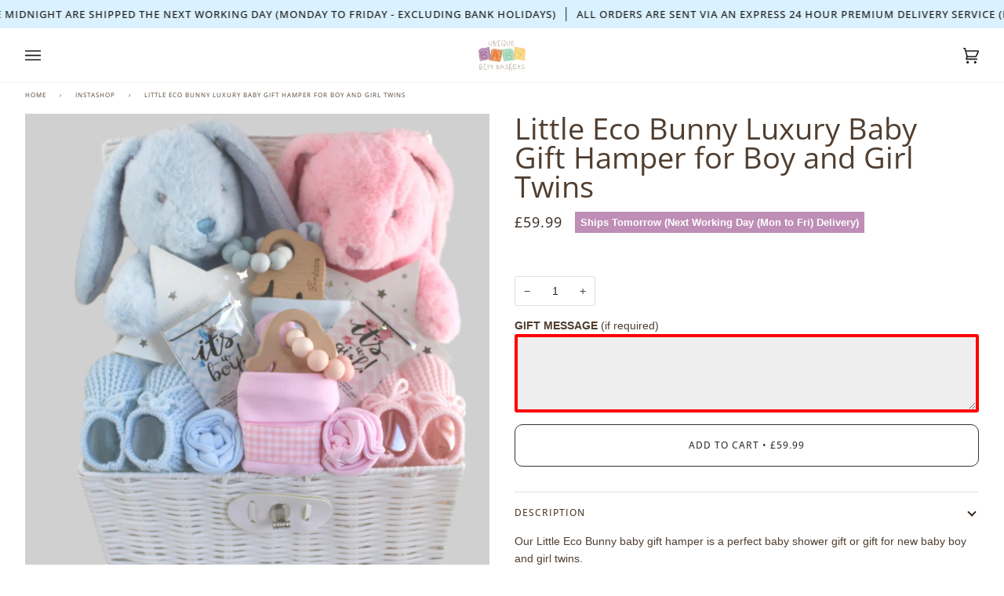

--- FILE ---
content_type: text/css
request_url: https://uniquebabygiftbaskets.co.uk/cdn/shop/t/5/assets/font-settings.css?v=9749700300625661341759333282
body_size: -228
content:
@font-face{font-family:Open Sans;font-weight:400;font-style:normal;font-display:swap;src:url(//uniquebabygiftbaskets.co.uk/cdn/fonts/open_sans/opensans_n4.c32e4d4eca5273f6d4ee95ddf54b5bbb75fc9b61.woff2?h1=dW5pcXVlYmFieWJhc2tldHMuY28udWs&h2=dW5pcXVlYmFieWdpZnRiYXNrZXRzLmNvLnVr&h3=dW5pcXVlYmFieWdpZnRoYW1wZXJzLmNvLnVr&h4=dW5pcXVlYmFieWdpZnRoYW1wZXJzLmNvbQ&h5=dW5pcXVlZ2lmdGJhc2tldHMuY28udWs&h6=dW5pcXVlLWJhYnktZ2lmdC1iYXNrZXRzLmFjY291bnQubXlzaG9waWZ5LmNvbQ&hmac=e7bbfebe26238dbbba5a676ca3f67bbd41dc427ee481ec5ff565e2b18cb30aa0) format("woff2"),url(//uniquebabygiftbaskets.co.uk/cdn/fonts/open_sans/opensans_n4.5f3406f8d94162b37bfa232b486ac93ee892406d.woff?h1=dW5pcXVlYmFieWJhc2tldHMuY28udWs&h2=dW5pcXVlYmFieWdpZnRiYXNrZXRzLmNvLnVr&h3=dW5pcXVlYmFieWdpZnRoYW1wZXJzLmNvLnVr&h4=dW5pcXVlYmFieWdpZnRoYW1wZXJzLmNvbQ&h5=dW5pcXVlZ2lmdGJhc2tldHMuY28udWs&h6=dW5pcXVlLWJhYnktZ2lmdC1iYXNrZXRzLmFjY291bnQubXlzaG9waWZ5LmNvbQ&hmac=a7981f2edbe00ea4ae5bd14c476b28eaf06f3184a3f4afe6c958829a875b22fa) format("woff")}@font-face{font-family:Open Sans;font-weight:400;font-style:normal;font-display:swap;src:url(//uniquebabygiftbaskets.co.uk/cdn/fonts/open_sans/opensans_n4.c32e4d4eca5273f6d4ee95ddf54b5bbb75fc9b61.woff2?h1=dW5pcXVlYmFieWJhc2tldHMuY28udWs&h2=dW5pcXVlYmFieWdpZnRiYXNrZXRzLmNvLnVr&h3=dW5pcXVlYmFieWdpZnRoYW1wZXJzLmNvLnVr&h4=dW5pcXVlYmFieWdpZnRoYW1wZXJzLmNvbQ&h5=dW5pcXVlZ2lmdGJhc2tldHMuY28udWs&h6=dW5pcXVlLWJhYnktZ2lmdC1iYXNrZXRzLmFjY291bnQubXlzaG9waWZ5LmNvbQ&hmac=e7bbfebe26238dbbba5a676ca3f67bbd41dc427ee481ec5ff565e2b18cb30aa0) format("woff2"),url(//uniquebabygiftbaskets.co.uk/cdn/fonts/open_sans/opensans_n4.5f3406f8d94162b37bfa232b486ac93ee892406d.woff?h1=dW5pcXVlYmFieWJhc2tldHMuY28udWs&h2=dW5pcXVlYmFieWdpZnRiYXNrZXRzLmNvLnVr&h3=dW5pcXVlYmFieWdpZnRoYW1wZXJzLmNvLnVr&h4=dW5pcXVlYmFieWdpZnRoYW1wZXJzLmNvbQ&h5=dW5pcXVlZ2lmdGJhc2tldHMuY28udWs&h6=dW5pcXVlLWJhYnktZ2lmdC1iYXNrZXRzLmFjY291bnQubXlzaG9waWZ5LmNvbQ&hmac=a7981f2edbe00ea4ae5bd14c476b28eaf06f3184a3f4afe6c958829a875b22fa) format("woff")}@font-face{font-family:Open Sans;font-weight:500;font-style:normal;font-display:swap;src:url(//uniquebabygiftbaskets.co.uk/cdn/fonts/open_sans/opensans_n5.500dcf21ddee5bc5855ad3a20394d3bc363c217c.woff2?h1=dW5pcXVlYmFieWJhc2tldHMuY28udWs&h2=dW5pcXVlYmFieWdpZnRiYXNrZXRzLmNvLnVr&h3=dW5pcXVlYmFieWdpZnRoYW1wZXJzLmNvLnVr&h4=dW5pcXVlYmFieWdpZnRoYW1wZXJzLmNvbQ&h5=dW5pcXVlZ2lmdGJhc2tldHMuY28udWs&h6=dW5pcXVlLWJhYnktZ2lmdC1iYXNrZXRzLmFjY291bnQubXlzaG9waWZ5LmNvbQ&hmac=eb1f95127061f7236c7b714e71342d2c65ae7b44bcf2948deaeeba5e43fcc867) format("woff2"),url(//uniquebabygiftbaskets.co.uk/cdn/fonts/open_sans/opensans_n5.af1a06d824dccfb4d400ba874ef19176651ec834.woff?h1=dW5pcXVlYmFieWJhc2tldHMuY28udWs&h2=dW5pcXVlYmFieWdpZnRiYXNrZXRzLmNvLnVr&h3=dW5pcXVlYmFieWdpZnRoYW1wZXJzLmNvLnVr&h4=dW5pcXVlYmFieWdpZnRoYW1wZXJzLmNvbQ&h5=dW5pcXVlZ2lmdGJhc2tldHMuY28udWs&h6=dW5pcXVlLWJhYnktZ2lmdC1iYXNrZXRzLmFjY291bnQubXlzaG9waWZ5LmNvbQ&hmac=f6ff12a43b9fb015e23c06fa5f4a3961f06d6e3a7dbda403589ab2b7025b1b11) format("woff")}@font-face{font-family:Open Sans;font-weight:500;font-style:normal;font-display:swap;src:url(//uniquebabygiftbaskets.co.uk/cdn/fonts/open_sans/opensans_n5.500dcf21ddee5bc5855ad3a20394d3bc363c217c.woff2?h1=dW5pcXVlYmFieWJhc2tldHMuY28udWs&h2=dW5pcXVlYmFieWdpZnRiYXNrZXRzLmNvLnVr&h3=dW5pcXVlYmFieWdpZnRoYW1wZXJzLmNvLnVr&h4=dW5pcXVlYmFieWdpZnRoYW1wZXJzLmNvbQ&h5=dW5pcXVlZ2lmdGJhc2tldHMuY28udWs&h6=dW5pcXVlLWJhYnktZ2lmdC1iYXNrZXRzLmFjY291bnQubXlzaG9waWZ5LmNvbQ&hmac=eb1f95127061f7236c7b714e71342d2c65ae7b44bcf2948deaeeba5e43fcc867) format("woff2"),url(//uniquebabygiftbaskets.co.uk/cdn/fonts/open_sans/opensans_n5.af1a06d824dccfb4d400ba874ef19176651ec834.woff?h1=dW5pcXVlYmFieWJhc2tldHMuY28udWs&h2=dW5pcXVlYmFieWdpZnRiYXNrZXRzLmNvLnVr&h3=dW5pcXVlYmFieWdpZnRoYW1wZXJzLmNvLnVr&h4=dW5pcXVlYmFieWdpZnRoYW1wZXJzLmNvbQ&h5=dW5pcXVlZ2lmdGJhc2tldHMuY28udWs&h6=dW5pcXVlLWJhYnktZ2lmdC1iYXNrZXRzLmFjY291bnQubXlzaG9waWZ5LmNvbQ&hmac=f6ff12a43b9fb015e23c06fa5f4a3961f06d6e3a7dbda403589ab2b7025b1b11) format("woff")}
/*# sourceMappingURL=/cdn/shop/t/5/assets/font-settings.css.map?v=9749700300625661341759333282 */
